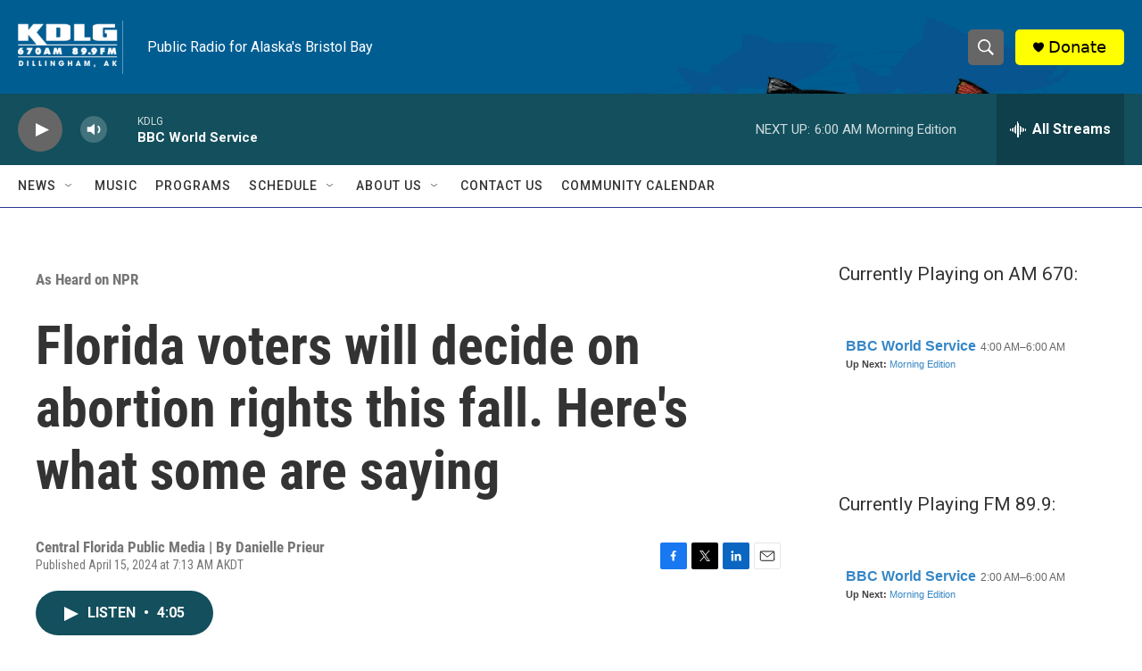

--- FILE ---
content_type: text/html; charset=utf-8
request_url: https://www.google.com/recaptcha/api2/aframe
body_size: 266
content:
<!DOCTYPE HTML><html><head><meta http-equiv="content-type" content="text/html; charset=UTF-8"></head><body><script nonce="bjM9fWeN9X_-2MRc7Upabg">/** Anti-fraud and anti-abuse applications only. See google.com/recaptcha */ try{var clients={'sodar':'https://pagead2.googlesyndication.com/pagead/sodar?'};window.addEventListener("message",function(a){try{if(a.source===window.parent){var b=JSON.parse(a.data);var c=clients[b['id']];if(c){var d=document.createElement('img');d.src=c+b['params']+'&rc='+(localStorage.getItem("rc::a")?sessionStorage.getItem("rc::b"):"");window.document.body.appendChild(d);sessionStorage.setItem("rc::e",parseInt(sessionStorage.getItem("rc::e")||0)+1);localStorage.setItem("rc::h",'1769005510925');}}}catch(b){}});window.parent.postMessage("_grecaptcha_ready", "*");}catch(b){}</script></body></html>

--- FILE ---
content_type: text/javascript; charset=utf-8
request_url: https://api.composer.nprstations.org/v1/widget/51828991e1c8067ec0bb1bd8/now?bust=454274680&callback=jQuery17209105279545840195_1769005509348&format=jsonp&date=2026-01-21&times=true&_=1769005510328
body_size: 364
content:
/**/ typeof jQuery17209105279545840195_1769005509348 === 'function' && jQuery17209105279545840195_1769005509348("<!--NOW PLAYING WIDGET --><div class=\"whatson-block\"><div class=\"whatson-program\"><a href=\"http://kdlg.org/programs/bbc-world-service\" target=\"_blank\" class=\"whatson-programName\">BBC World Service</a><span>4:00 AM&#8211;6:00 AM</span></div><p><b>Up Next: </b><a href=\"http://kdlg.org/programs/morning-edition\" target=\"_blank\">Morning Edition</a></p></div>");

--- FILE ---
content_type: text/javascript; charset=utf-8
request_url: https://api.composer.nprstations.org/v1/widget/518289d1e1c82ae3b4270370/now?bust=526308720&callback=jQuery17206683244377812392_1769005509506&format=jsonp&date=2026-01-21&times=true&_=1769005510426
body_size: 363
content:
/**/ typeof jQuery17206683244377812392_1769005509506 === 'function' && jQuery17206683244377812392_1769005509506("<!--NOW PLAYING WIDGET --><div class=\"whatson-block\"><div class=\"whatson-program\"><a href=\"http://kdlg.org/programs/bbc-world-service\" target=\"_blank\" class=\"whatson-programName\">BBC World Service</a><span>2:00 AM&#8211;6:00 AM</span></div><p><b>Up Next: </b><a href=\"http://kdlg.org/programs/morning-edition\" target=\"_blank\">Morning Edition</a></p></div>");